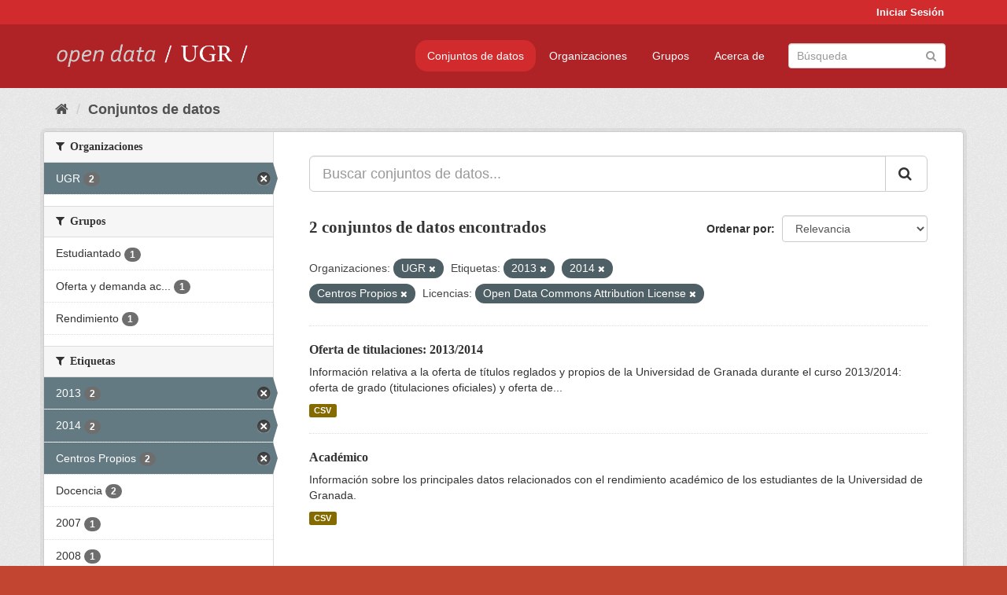

--- FILE ---
content_type: text/html; charset=utf-8
request_url: https://opendata.ugr.es/dataset/?organization=universidad-granada&tags=2013&tags=2014&tags=Centros+Propios&license_id=odc-by
body_size: 7549
content:
<!DOCTYPE html>
<!--[if IE 9]> <html lang="es" class="ie9"> <![endif]-->
<!--[if gt IE 8]><!--> <html lang="es"> <!--<![endif]-->
  <head>
    <meta charset="utf-8" />
      <meta name="generator" content="ckan 2.9.5" />
      <meta name="viewport" content="width=device-width, initial-scale=1.0">
    <title>Conjunto de datos - OpenData UGR</title>

    
    
    <link rel="shortcut icon" href="/base/images/faviconUGR.ico" />
    
    
        <link rel="alternate" type="text/n3" href="https://opendata.ugr.es/catalog.n3"/>
        <link rel="alternate" type="text/ttl" href="https://opendata.ugr.es/catalog.ttl"/>
        <link rel="alternate" type="application/rdf+xml" href="https://opendata.ugr.es/catalog.xml"/>
        <link rel="alternate" type="application/ld+json" href="https://opendata.ugr.es/catalog.jsonld"/>
    

    
      
      
      
      
    

    
    



    
      
      
    

    
    <link href="/webassets/base/eb9793eb_red.css" rel="stylesheet"/>
<link href="/webassets/ckanext-harvest/c95a0af2_harvest_css.css" rel="stylesheet"/><style>
                .site-footer  {
  #background-color: #842f22;
background-color: #d12b2e;
}
.account-masthead {
background: #d12b2e;
}




.masthead {
background: #af2326;
}

.account-masthead .account ul li a{
  
  color: white;
}


/*
#Para la imagen de fondo
#.hero{
#background: url("https://p1.pxfuel.com/preview/401/157/184/alhambra-spain-granada-window.jpg");
#}
*/

/* --> BIUSCADOR DE INICIO */
.homepage .module-search .module-content {
background-color: #d12b2e;

}


.homepage .module-search .tags {
background-color: #af2326;

}



. main-navigation-toggle a:hover {
  font-size:20px;
}




#main-navigation-toggle a:active{

 background: #d12b2e;
}

#main-navigation-toggle a:hover {
  
  /* font-size: 150%; */
  background: #d12b2e;
  
}

.account-masthead .account ul li a:hover {
    
    background-color: #af2326;
    
}

/* lineas del menu de configuracion, ajustes, logout */
.account-masthead .account ul li {
  
  border-left: none;
  
}

.account-masthead .account ul .active {
  
  background-color: black;
}

masthead .navigation .nav-pills li a:hover, .masthead .navigation .nav-pills li a:focus, .masthead .navigation .nav-pills li.active a{
  
 background: #d12b2e;
  
}
    
.btn-primary {
  
  background: #4d4c4d;
  border-color: #4d4c4d;
}


/* Color rojo oscuro de la franja superior al footer */
.homepage div:nth-child(3){
  
  background-color:  #af2326;
}


/* Color del gris de fondo */
.hero{
  
  /*! background: 
    
    url("https://p1.pxfuel.com/preview/16/472/53/wall-stones-marble-texture.jpg"); */
    /*
    url("https://p1.pxfuel.com/preview/688/816/856/pattern-texture-grey-brick-wall-model.jpg") repeat repeat;
    */
  /*! background-size: contain; */

  background-color: #dddddd;
background-image: None;
  
}

.homepage .row1{

  background:
     url("../../base/images/logo-ugr-blanco-transparente-sin-letras-rotado.svg");
  
  background-size: 190%;
  overflow: scroll;
  resize: both;


  background-position-y: 400px;
  background-position-x: -800px
  

}


h1, h2, h3, h4 {

font-size: 21px;
/*font-style: italic;*/
font-family: initial;

}

/* Imagenes de dcat, sparql, y estadisticas */
.hero .container div a img{
  
  max-width: 70%;
  
  
}
   

.hero .container div p {
  
  display: inline-block; 
  max-width: 49%;
  
}

.hero .container div p:nth-child(2){
  
  
  display:inline
   
}

.hero .container div p:nth-child(3){
 
  display: inline;  
  
  
}

.hero .container div p:nth-child(5){
  
  
  float: right;
  margin-top: 7%;
}

.hero .container div p:nth-child(8){
  
  
 
  float: right;
  
}


.hero .container div p:nth-child(8) img{
  
 
  float: right;
  
}



.hero .container div p:nth-child(13){
  
  
  float: right;
  margin-top: 8%
}



.hero .container div p:nth-child(15){
  
  
display: inline;  
  
  
}

.hero .container .module-content div h2{
  
  background-color: #dddddd;
  text-align: center
  
}

.hero .container div h1{
  
  text-align: center;
  
}


/* Cajas redondeadas ---------------> */
.hero .container .col-md-6.col2 .module-content.box {
  
  height: 100%;
  width: 100%;
  margin-top: 10px;
  border-top-left-radius: 30px;
  border-top-right-radius: 30px;
  border-bottom-right-radius: 30px;
  border-bottom-left-radius: 30px;
  
}


.homepage .module-search, .homepage .module-search .module-content{
  
  border-top-left-radius: 30px;
  border-top-right-radius: 30px;
}

.homepage .module-search{
  margin-top: 10px;
}


.homepage.layout-2 .stats {
  
  border-bottom-left-radius: 30px;
  border-bottom-right-radius: 30px;

}

/* <------------- Cajas redondeadas*/


.hero .container .col-md-6.col2 ul {
  
  
  margin-bottom: 10%;
}


/*radio del li > a del navbar */
.nav-pills > li > a {
    border-radius: 15px;
}



/* Paginación de los datasets */

.pagination > li > a {
  
  color: black;
  padding: 6px 15px;
  border: none;
  
}

.pagination > li > a:hover {
  
  background-color: #dddddd;
  color: black;
  
  
}



.pagination > .active > a{
  
  background-color: #dddddd;
  color: black;
}





.pagination > li > a, .pagination > li > span {
    
    padding: 6px 15px;
  
}


.pagination > .active > a:hover  {
  
    z-index: 3;
    color: #fff;
    cursor: default;
    background-color: black ;
   
}

/*footer ----------------------------> */

.site-footer a{
  
  color: white;
  
}

.site-footer label {
    color: white;
}

.site-footer p {
  
  color: white;
}

/* marca ugr + LOGO */

.navbar-left{
  
  width: 40%;
  padding-top: 12px;
  
}

.navbar-left img {
  
  width: 55%;
  
  
}





/* condicion para dispositivos pequeños*/

@media (max-width:475px){
  
  .hero .container .module-content div h2{
  
    margin-top: 21%;
  
  }
  
  
  .hero .container div a img {
    max-width: 70%;
    margin-top: 20%;
}
  
 

}




@media (max-width: 1200px){
  
  .header-image.navbar-left {
    
    
   width: 22%;
   margin-top: 7px;
    
    
  }
  
  
  .header-image.navbar-left .logo img{
    
    width: 100%;
  }


  
}


@media (max-width: 766px){
  
  
  .main{
    background-color: #af2326
  }

  
  
}




      </style>
    
  </head>

  
  <body data-site-root="https://opendata.ugr.es/" data-locale-root="https://opendata.ugr.es/" >

    
    <div class="sr-only sr-only-focusable"><a href="#content">Ir al contenido</a></div>
  

  
     
<div class="account-masthead">
  <div class="container">
     
    <nav class="account not-authed" aria-label="Cuenta">
      <ul class="list-unstyled">
        
        <li><a href="/user/login">Iniciar Sesión</a></li>
         
      </ul>
    </nav>
     
  </div>
</div>

<header class="navbar navbar-static-top masthead">
    
  <div class="container">
    <div class="navbar-right">
      <button data-target="#main-navigation-toggle" data-toggle="collapse" class="navbar-toggle collapsed" type="button" aria-label="expand or collapse" aria-expanded="false">
        <span class="sr-only">Toggle navigation</span>
        <span class="fa fa-bars"></span>
      </button>
    </div>
    <hgroup class="header-image navbar-left">
       
      <a class="logo" href="/"><img src="/uploads/admin/2022-02-21-120002.678222marca-open-data-ugr.png" alt="OpenData UGR" title="OpenData UGR" /></a>
       
    </hgroup>

    <div class="collapse navbar-collapse" id="main-navigation-toggle">
      
      <nav class="section navigation">
        <ul class="nav nav-pills">
            
		<li class="active"><a href="/dataset/">Conjuntos de datos</a></li><li><a href="/organization/">Organizaciones</a></li><li><a href="/group/">Grupos</a></li><li><a href="/about">Acerca de</a></li>
	    
        </ul>
      </nav>
       
      <form class="section site-search simple-input" action="/dataset/" method="get">
        <div class="field">
          <label for="field-sitewide-search">Buscar conjuntos de datos</label>
          <input id="field-sitewide-search" type="text" class="form-control" name="q" placeholder="Búsqueda" aria-label="Buscar conjuntos de datos"/>
          <button class="btn-search" type="submit" aria-label="Enviar"><i class="fa fa-search"></i></button>
        </div>
      </form>
      
    </div>
  </div>
</header>

  
    <div class="main">
      <div id="content" class="container">
        
          
            <div class="flash-messages">
              
                
              
            </div>
          

          
            <div class="toolbar" role="navigation" aria-label="Miga de pan">
              
                
                  <ol class="breadcrumb">
                    
<li class="home"><a href="/" aria-label="Inicio"><i class="fa fa-home"></i><span> Inicio</span></a></li>
                    
  <li class="active"><a href="/dataset/">Conjuntos de datos</a></li>

                  </ol>
                
              
            </div>
          

          <div class="row wrapper">
            
            
            

            
              <aside class="secondary col-sm-3">
                
                
  <div class="filters">
    <div>
      
        

    
    
	
	    
	    
		<section class="module module-narrow module-shallow">
		    
			<h2 class="module-heading">
			    <i class="fa fa-filter"></i>
			    
			    Organizaciones
			</h2>
		    
		    
			
			    
				<nav aria-label="Organizaciones">
				    <ul class="list-unstyled nav nav-simple nav-facet">
					
					    
					    
					    
					    
					    <li class="nav-item active">
						<a href="/dataset/?tags=2013&amp;tags=2014&amp;tags=Centros+Propios&amp;license_id=odc-by" title="">
						    <span class="item-label">UGR</span>
						    <span class="hidden separator"> - </span>
						    <span class="item-count badge">2</span>
						</a>
					    </li>
					
				    </ul>
				</nav>

				<p class="module-footer">
				    
					
				    
				</p>
			    
			
		    
		</section>
	    
	
    

      
        

    
    
	
	    
	    
		<section class="module module-narrow module-shallow">
		    
			<h2 class="module-heading">
			    <i class="fa fa-filter"></i>
			    
			    Grupos
			</h2>
		    
		    
			
			    
				<nav aria-label="Grupos">
				    <ul class="list-unstyled nav nav-simple nav-facet">
					
					    
					    
					    
					    
					    <li class="nav-item">
						<a href="/dataset/?organization=universidad-granada&amp;tags=2013&amp;tags=2014&amp;tags=Centros+Propios&amp;license_id=odc-by&amp;groups=estudiantes" title="">
						    <span class="item-label">Estudiantado</span>
						    <span class="hidden separator"> - </span>
						    <span class="item-count badge">1</span>
						</a>
					    </li>
					
					    
					    
					    
					    
					    <li class="nav-item">
						<a href="/dataset/?organization=universidad-granada&amp;tags=2013&amp;tags=2014&amp;tags=Centros+Propios&amp;license_id=odc-by&amp;groups=oferta-y-demanda-academica" title="Oferta y demanda académica">
						    <span class="item-label">Oferta y demanda ac...</span>
						    <span class="hidden separator"> - </span>
						    <span class="item-count badge">1</span>
						</a>
					    </li>
					
					    
					    
					    
					    
					    <li class="nav-item">
						<a href="/dataset/?organization=universidad-granada&amp;tags=2013&amp;tags=2014&amp;tags=Centros+Propios&amp;license_id=odc-by&amp;groups=rendimiento" title="">
						    <span class="item-label">Rendimiento</span>
						    <span class="hidden separator"> - </span>
						    <span class="item-count badge">1</span>
						</a>
					    </li>
					
				    </ul>
				</nav>

				<p class="module-footer">
				    
					
				    
				</p>
			    
			
		    
		</section>
	    
	
    

      
        

    
    
	
	    
	    
		<section class="module module-narrow module-shallow">
		    
			<h2 class="module-heading">
			    <i class="fa fa-filter"></i>
			    
			    Etiquetas
			</h2>
		    
		    
			
			    
				<nav aria-label="Etiquetas">
				    <ul class="list-unstyled nav nav-simple nav-facet">
					
					    
					    
					    
					    
					    <li class="nav-item active">
						<a href="/dataset/?organization=universidad-granada&amp;tags=2014&amp;tags=Centros+Propios&amp;license_id=odc-by" title="">
						    <span class="item-label">2013</span>
						    <span class="hidden separator"> - </span>
						    <span class="item-count badge">2</span>
						</a>
					    </li>
					
					    
					    
					    
					    
					    <li class="nav-item active">
						<a href="/dataset/?organization=universidad-granada&amp;tags=2013&amp;tags=Centros+Propios&amp;license_id=odc-by" title="">
						    <span class="item-label">2014</span>
						    <span class="hidden separator"> - </span>
						    <span class="item-count badge">2</span>
						</a>
					    </li>
					
					    
					    
					    
					    
					    <li class="nav-item active">
						<a href="/dataset/?organization=universidad-granada&amp;tags=2013&amp;tags=2014&amp;license_id=odc-by" title="">
						    <span class="item-label">Centros Propios</span>
						    <span class="hidden separator"> - </span>
						    <span class="item-count badge">2</span>
						</a>
					    </li>
					
					    
					    
					    
					    
					    <li class="nav-item">
						<a href="/dataset/?organization=universidad-granada&amp;tags=2013&amp;tags=2014&amp;tags=Centros+Propios&amp;license_id=odc-by&amp;tags=Docencia" title="">
						    <span class="item-label">Docencia</span>
						    <span class="hidden separator"> - </span>
						    <span class="item-count badge">2</span>
						</a>
					    </li>
					
					    
					    
					    
					    
					    <li class="nav-item">
						<a href="/dataset/?organization=universidad-granada&amp;tags=2013&amp;tags=2014&amp;tags=Centros+Propios&amp;license_id=odc-by&amp;tags=2007" title="">
						    <span class="item-label">2007</span>
						    <span class="hidden separator"> - </span>
						    <span class="item-count badge">1</span>
						</a>
					    </li>
					
					    
					    
					    
					    
					    <li class="nav-item">
						<a href="/dataset/?organization=universidad-granada&amp;tags=2013&amp;tags=2014&amp;tags=Centros+Propios&amp;license_id=odc-by&amp;tags=2008" title="">
						    <span class="item-label">2008</span>
						    <span class="hidden separator"> - </span>
						    <span class="item-count badge">1</span>
						</a>
					    </li>
					
					    
					    
					    
					    
					    <li class="nav-item">
						<a href="/dataset/?organization=universidad-granada&amp;tags=2013&amp;tags=2014&amp;tags=Centros+Propios&amp;license_id=odc-by&amp;tags=2009" title="">
						    <span class="item-label">2009</span>
						    <span class="hidden separator"> - </span>
						    <span class="item-count badge">1</span>
						</a>
					    </li>
					
					    
					    
					    
					    
					    <li class="nav-item">
						<a href="/dataset/?organization=universidad-granada&amp;tags=2013&amp;tags=2014&amp;tags=Centros+Propios&amp;license_id=odc-by&amp;tags=2010" title="">
						    <span class="item-label">2010</span>
						    <span class="hidden separator"> - </span>
						    <span class="item-count badge">1</span>
						</a>
					    </li>
					
					    
					    
					    
					    
					    <li class="nav-item">
						<a href="/dataset/?organization=universidad-granada&amp;tags=2013&amp;tags=2014&amp;tags=Centros+Propios&amp;license_id=odc-by&amp;tags=2011" title="">
						    <span class="item-label">2011</span>
						    <span class="hidden separator"> - </span>
						    <span class="item-count badge">1</span>
						</a>
					    </li>
					
					    
					    
					    
					    
					    <li class="nav-item">
						<a href="/dataset/?organization=universidad-granada&amp;tags=2013&amp;tags=2014&amp;tags=Centros+Propios&amp;license_id=odc-by&amp;tags=2012" title="">
						    <span class="item-label">2012</span>
						    <span class="hidden separator"> - </span>
						    <span class="item-count badge">1</span>
						</a>
					    </li>
					
				    </ul>
				</nav>

				<p class="module-footer">
				    
					
					    <a href="/dataset/?organization=universidad-granada&amp;tags=2013&amp;tags=2014&amp;tags=Centros+Propios&amp;license_id=odc-by&amp;_tags_limit=0" class="read-more">Mostrar Más Etiquetas</a>
					
				    
				</p>
			    
			
		    
		</section>
	    
	
    

      
        

    
    
	
	    
	    
		<section class="module module-narrow module-shallow">
		    
			<h2 class="module-heading">
			    <i class="fa fa-filter"></i>
			    
			    Formatos
			</h2>
		    
		    
			
			    
				<nav aria-label="Formatos">
				    <ul class="list-unstyled nav nav-simple nav-facet">
					
					    
					    
					    
					    
					    <li class="nav-item">
						<a href="/dataset/?organization=universidad-granada&amp;tags=2013&amp;tags=2014&amp;tags=Centros+Propios&amp;license_id=odc-by&amp;res_format=CSV" title="">
						    <span class="item-label">CSV</span>
						    <span class="hidden separator"> - </span>
						    <span class="item-count badge">2</span>
						</a>
					    </li>
					
				    </ul>
				</nav>

				<p class="module-footer">
				    
					
				    
				</p>
			    
			
		    
		</section>
	    
	
    

      
        

    
    
	
	    
	    
		<section class="module module-narrow module-shallow">
		    
			<h2 class="module-heading">
			    <i class="fa fa-filter"></i>
			    
			    Licencias
			</h2>
		    
		    
			
			    
				<nav aria-label="Licencias">
				    <ul class="list-unstyled nav nav-simple nav-facet">
					
					    
					    
					    
					    
					    <li class="nav-item active">
						<a href="/dataset/?organization=universidad-granada&amp;tags=2013&amp;tags=2014&amp;tags=Centros+Propios" title="Open Data Commons Attribution License">
						    <span class="item-label">Open Data Commons A...</span>
						    <span class="hidden separator"> - </span>
						    <span class="item-count badge">2</span>
						</a>
					    </li>
					
				    </ul>
				</nav>

				<p class="module-footer">
				    
					
				    
				</p>
			    
			
		    
		</section>
	    
	
    

      
    </div>
    <a class="close no-text hide-filters"><i class="fa fa-times-circle"></i><span class="text">close</span></a>
  </div>

              </aside>
            

            
              <div class="primary col-sm-9 col-xs-12" role="main">
                
                
  <section class="module">
    <div class="module-content">
      
        
      
      
        
        
        







<form id="dataset-search-form" class="search-form" method="get" data-module="select-switch">

  
    <div class="input-group search-input-group">
      <input aria-label="Buscar conjuntos de datos..." id="field-giant-search" type="text" class="form-control input-lg" name="q" value="" autocomplete="off" placeholder="Buscar conjuntos de datos...">
      
      <span class="input-group-btn">
        <button class="btn btn-default btn-lg" type="submit" value="search" aria-label="Enviar">
          <i class="fa fa-search"></i>
        </button>
      </span>
      
    </div>
  

  
    <span>
  
  

  
  
  
  <input type="hidden" name="organization" value="universidad-granada" />
  
  
  
  
  
  <input type="hidden" name="tags" value="2013" />
  
  
  
  
  
  <input type="hidden" name="tags" value="2014" />
  
  
  
  
  
  <input type="hidden" name="tags" value="Centros Propios" />
  
  
  
  
  
  <input type="hidden" name="license_id" value="odc-by" />
  
  
  
  </span>
  

  
    
      <div class="form-select form-group control-order-by">
        <label for="field-order-by">Ordenar por</label>
        <select id="field-order-by" name="sort" class="form-control">
          
            
              <option value="score desc, metadata_modified desc" selected="selected">Relevancia</option>
            
          
            
              <option value="title_string asc">Nombre Ascendente</option>
            
          
            
              <option value="title_string desc">Nombre Descendente</option>
            
          
            
              <option value="metadata_modified desc">Última modificación</option>
            
          
            
          
        </select>
        
        <button class="btn btn-default js-hide" type="submit">Ir</button>
        
      </div>
    
  

  
    
      <h1>

  
  
  
  

2 conjuntos de datos encontrados</h1>
    
  

  
    
      <p class="filter-list">
        
          
          <span class="facet">Organizaciones:</span>
          
            <span class="filtered pill">UGR
              <a href="/dataset/?tags=2013&amp;tags=2014&amp;tags=Centros+Propios&amp;license_id=odc-by" class="remove" title="Quitar"><i class="fa fa-times"></i></a>
            </span>
          
        
          
          <span class="facet">Etiquetas:</span>
          
            <span class="filtered pill">2013
              <a href="/dataset/?organization=universidad-granada&amp;tags=2014&amp;tags=Centros+Propios&amp;license_id=odc-by" class="remove" title="Quitar"><i class="fa fa-times"></i></a>
            </span>
          
            <span class="filtered pill">2014
              <a href="/dataset/?organization=universidad-granada&amp;tags=2013&amp;tags=Centros+Propios&amp;license_id=odc-by" class="remove" title="Quitar"><i class="fa fa-times"></i></a>
            </span>
          
            <span class="filtered pill">Centros Propios
              <a href="/dataset/?organization=universidad-granada&amp;tags=2013&amp;tags=2014&amp;license_id=odc-by" class="remove" title="Quitar"><i class="fa fa-times"></i></a>
            </span>
          
        
          
          <span class="facet">Licencias:</span>
          
            <span class="filtered pill">Open Data Commons Attribution License
              <a href="/dataset/?organization=universidad-granada&amp;tags=2013&amp;tags=2014&amp;tags=Centros+Propios" class="remove" title="Quitar"><i class="fa fa-times"></i></a>
            </span>
          
        
      </p>
      <a class="show-filters btn btn-default">Filtrar Resultados</a>
    
  

</form>




      
      
        

  
    <ul class="dataset-list list-unstyled">
    	
	      
	        






  <li class="dataset-item">
    
      <div class="dataset-content">
        
          <h2 class="dataset-heading">
            
              
            
            
		<a href="/dataset/titulaciones-13-14">Oferta de titulaciones: 2013/2014</a>
            
            
              
              
            
          </h2>
        
        
          
        
        
          
            <div>Información relativa a la oferta de títulos reglados y propios de la Universidad de Granada durante el curso 2013/2014: oferta de grado (titulaciones oficiales) y oferta de...</div>
          
        
      </div>
      
        
          
            <ul class="dataset-resources list-unstyled">
              
                
                <li>
                  <a href="/dataset/titulaciones-13-14" class="label label-default" data-format="csv">CSV</a>
                </li>
                
              
            </ul>
          
        
      
    
  </li>

	      
	        






  <li class="dataset-item">
    
      <div class="dataset-content">
        
          <h2 class="dataset-heading">
            
              
            
            
		<a href="/dataset/academico">Académico</a>
            
            
              
              
            
          </h2>
        
        
          
        
        
          
            <div>Información sobre los principales datos relacionados con el rendimiento académico de los estudiantes de la Universidad de Granada. </div>
          
        
      </div>
      
        
          
            <ul class="dataset-resources list-unstyled">
              
                
                <li>
                  <a href="/dataset/academico" class="label label-default" data-format="csv">CSV</a>
                </li>
                
              
            </ul>
          
        
      
    
  </li>

	      
	    
    </ul>
  

      
    </div>

    
      
    
  </section>

  
    <section class="module">
      <div class="module-content">
        
          <small>
            
            
            
          Usted también puede acceder a este registro utilizando los <a href="/api/3">API</a> (ver <a href="http://docs.ckan.org/en/2.9/api/">API Docs</a>).
          </small>
        
      </div>
    </section>
  

              </div>
            
          </div>
        
      </div>
    </div>
  
    <footer class="site-footer">
  <div class="container">
    
    <div class="row">
      <div class="col-md-8 footer-links">
        
          <ul class="list-unstyled">
            
              <li><a href="/about">Acerca de OpenData UGR</a></li>
            
          </ul>
          <ul class="list-unstyled">
            
              
              <li><a href="http://docs.ckan.org/en/2.9/api/">API CKAN</a></li>
              <li><a href="http://www.ckan.org/">CKAN Association</a></li>
              <li><a href="http://www.opendefinition.org/okd/"><img src="/base/images/od_80x15_blue.png" alt="Open Data"></a></li>
            
          </ul>
        
      </div>
      <div class="col-md-4 attribution">
        
          <p><strong>Gestionado con </strong> <a class="hide-text ckan-footer-logo" href="http://ckan.org">CKAN</a></p>
        
        
          
<form class="form-inline form-select lang-select" action="/util/redirect" data-module="select-switch" method="POST">
  <label for="field-lang-select">Idioma</label>
  <select id="field-lang-select" name="url" data-module="autocomplete" data-module-dropdown-class="lang-dropdown" data-module-container-class="lang-container">
    
      <option value="/es/dataset/?organization=universidad-granada&amp;tags=2013&amp;tags=2014&amp;tags=Centros+Propios&amp;license_id=odc-by" selected="selected">
        español
      </option>
    
      <option value="/en/dataset/?organization=universidad-granada&amp;tags=2013&amp;tags=2014&amp;tags=Centros+Propios&amp;license_id=odc-by" >
        English
      </option>
    
      <option value="/pt_BR/dataset/?organization=universidad-granada&amp;tags=2013&amp;tags=2014&amp;tags=Centros+Propios&amp;license_id=odc-by" >
        português (Brasil)
      </option>
    
      <option value="/ja/dataset/?organization=universidad-granada&amp;tags=2013&amp;tags=2014&amp;tags=Centros+Propios&amp;license_id=odc-by" >
        日本語
      </option>
    
      <option value="/it/dataset/?organization=universidad-granada&amp;tags=2013&amp;tags=2014&amp;tags=Centros+Propios&amp;license_id=odc-by" >
        italiano
      </option>
    
      <option value="/cs_CZ/dataset/?organization=universidad-granada&amp;tags=2013&amp;tags=2014&amp;tags=Centros+Propios&amp;license_id=odc-by" >
        čeština (Česko)
      </option>
    
      <option value="/ca/dataset/?organization=universidad-granada&amp;tags=2013&amp;tags=2014&amp;tags=Centros+Propios&amp;license_id=odc-by" >
        català
      </option>
    
      <option value="/fr/dataset/?organization=universidad-granada&amp;tags=2013&amp;tags=2014&amp;tags=Centros+Propios&amp;license_id=odc-by" >
        français
      </option>
    
      <option value="/el/dataset/?organization=universidad-granada&amp;tags=2013&amp;tags=2014&amp;tags=Centros+Propios&amp;license_id=odc-by" >
        Ελληνικά
      </option>
    
      <option value="/sv/dataset/?organization=universidad-granada&amp;tags=2013&amp;tags=2014&amp;tags=Centros+Propios&amp;license_id=odc-by" >
        svenska
      </option>
    
      <option value="/sr/dataset/?organization=universidad-granada&amp;tags=2013&amp;tags=2014&amp;tags=Centros+Propios&amp;license_id=odc-by" >
        српски
      </option>
    
      <option value="/no/dataset/?organization=universidad-granada&amp;tags=2013&amp;tags=2014&amp;tags=Centros+Propios&amp;license_id=odc-by" >
        norsk bokmål (Norge)
      </option>
    
      <option value="/sk/dataset/?organization=universidad-granada&amp;tags=2013&amp;tags=2014&amp;tags=Centros+Propios&amp;license_id=odc-by" >
        slovenčina
      </option>
    
      <option value="/fi/dataset/?organization=universidad-granada&amp;tags=2013&amp;tags=2014&amp;tags=Centros+Propios&amp;license_id=odc-by" >
        suomi
      </option>
    
      <option value="/ru/dataset/?organization=universidad-granada&amp;tags=2013&amp;tags=2014&amp;tags=Centros+Propios&amp;license_id=odc-by" >
        русский
      </option>
    
      <option value="/de/dataset/?organization=universidad-granada&amp;tags=2013&amp;tags=2014&amp;tags=Centros+Propios&amp;license_id=odc-by" >
        Deutsch
      </option>
    
      <option value="/pl/dataset/?organization=universidad-granada&amp;tags=2013&amp;tags=2014&amp;tags=Centros+Propios&amp;license_id=odc-by" >
        polski
      </option>
    
      <option value="/nl/dataset/?organization=universidad-granada&amp;tags=2013&amp;tags=2014&amp;tags=Centros+Propios&amp;license_id=odc-by" >
        Nederlands
      </option>
    
      <option value="/bg/dataset/?organization=universidad-granada&amp;tags=2013&amp;tags=2014&amp;tags=Centros+Propios&amp;license_id=odc-by" >
        български
      </option>
    
      <option value="/ko_KR/dataset/?organization=universidad-granada&amp;tags=2013&amp;tags=2014&amp;tags=Centros+Propios&amp;license_id=odc-by" >
        한국어 (대한민국)
      </option>
    
      <option value="/hu/dataset/?organization=universidad-granada&amp;tags=2013&amp;tags=2014&amp;tags=Centros+Propios&amp;license_id=odc-by" >
        magyar
      </option>
    
      <option value="/sl/dataset/?organization=universidad-granada&amp;tags=2013&amp;tags=2014&amp;tags=Centros+Propios&amp;license_id=odc-by" >
        slovenščina
      </option>
    
      <option value="/lv/dataset/?organization=universidad-granada&amp;tags=2013&amp;tags=2014&amp;tags=Centros+Propios&amp;license_id=odc-by" >
        latviešu
      </option>
    
      <option value="/es_AR/dataset/?organization=universidad-granada&amp;tags=2013&amp;tags=2014&amp;tags=Centros+Propios&amp;license_id=odc-by" >
        español (Argentina)
      </option>
    
      <option value="/tl/dataset/?organization=universidad-granada&amp;tags=2013&amp;tags=2014&amp;tags=Centros+Propios&amp;license_id=odc-by" >
        Filipino (Pilipinas)
      </option>
    
      <option value="/mk/dataset/?organization=universidad-granada&amp;tags=2013&amp;tags=2014&amp;tags=Centros+Propios&amp;license_id=odc-by" >
        македонски
      </option>
    
      <option value="/fa_IR/dataset/?organization=universidad-granada&amp;tags=2013&amp;tags=2014&amp;tags=Centros+Propios&amp;license_id=odc-by" >
        فارسی (ایران)
      </option>
    
      <option value="/da_DK/dataset/?organization=universidad-granada&amp;tags=2013&amp;tags=2014&amp;tags=Centros+Propios&amp;license_id=odc-by" >
        dansk (Danmark)
      </option>
    
      <option value="/lt/dataset/?organization=universidad-granada&amp;tags=2013&amp;tags=2014&amp;tags=Centros+Propios&amp;license_id=odc-by" >
        lietuvių
      </option>
    
      <option value="/uk/dataset/?organization=universidad-granada&amp;tags=2013&amp;tags=2014&amp;tags=Centros+Propios&amp;license_id=odc-by" >
        українська
      </option>
    
      <option value="/is/dataset/?organization=universidad-granada&amp;tags=2013&amp;tags=2014&amp;tags=Centros+Propios&amp;license_id=odc-by" >
        íslenska
      </option>
    
      <option value="/sr_Latn/dataset/?organization=universidad-granada&amp;tags=2013&amp;tags=2014&amp;tags=Centros+Propios&amp;license_id=odc-by" >
        srpski (latinica)
      </option>
    
      <option value="/hr/dataset/?organization=universidad-granada&amp;tags=2013&amp;tags=2014&amp;tags=Centros+Propios&amp;license_id=odc-by" >
        hrvatski
      </option>
    
      <option value="/ne/dataset/?organization=universidad-granada&amp;tags=2013&amp;tags=2014&amp;tags=Centros+Propios&amp;license_id=odc-by" >
        नेपाली
      </option>
    
      <option value="/am/dataset/?organization=universidad-granada&amp;tags=2013&amp;tags=2014&amp;tags=Centros+Propios&amp;license_id=odc-by" >
        አማርኛ
      </option>
    
      <option value="/my_MM/dataset/?organization=universidad-granada&amp;tags=2013&amp;tags=2014&amp;tags=Centros+Propios&amp;license_id=odc-by" >
        မြန်မာ (မြန်မာ)
      </option>
    
      <option value="/th/dataset/?organization=universidad-granada&amp;tags=2013&amp;tags=2014&amp;tags=Centros+Propios&amp;license_id=odc-by" >
        ไทย
      </option>
    
      <option value="/he/dataset/?organization=universidad-granada&amp;tags=2013&amp;tags=2014&amp;tags=Centros+Propios&amp;license_id=odc-by" >
        עברית
      </option>
    
      <option value="/ar/dataset/?organization=universidad-granada&amp;tags=2013&amp;tags=2014&amp;tags=Centros+Propios&amp;license_id=odc-by" >
        العربية
      </option>
    
      <option value="/zh_Hant_TW/dataset/?organization=universidad-granada&amp;tags=2013&amp;tags=2014&amp;tags=Centros+Propios&amp;license_id=odc-by" >
        中文 (繁體, 台灣)
      </option>
    
      <option value="/zh_Hans_CN/dataset/?organization=universidad-granada&amp;tags=2013&amp;tags=2014&amp;tags=Centros+Propios&amp;license_id=odc-by" >
        中文 (简体, 中国)
      </option>
    
      <option value="/id/dataset/?organization=universidad-granada&amp;tags=2013&amp;tags=2014&amp;tags=Centros+Propios&amp;license_id=odc-by" >
        Indonesia
      </option>
    
      <option value="/en_AU/dataset/?organization=universidad-granada&amp;tags=2013&amp;tags=2014&amp;tags=Centros+Propios&amp;license_id=odc-by" >
        English (Australia)
      </option>
    
      <option value="/km/dataset/?organization=universidad-granada&amp;tags=2013&amp;tags=2014&amp;tags=Centros+Propios&amp;license_id=odc-by" >
        ខ្មែរ
      </option>
    
      <option value="/tr/dataset/?organization=universidad-granada&amp;tags=2013&amp;tags=2014&amp;tags=Centros+Propios&amp;license_id=odc-by" >
        Türkçe
      </option>
    
      <option value="/eu/dataset/?organization=universidad-granada&amp;tags=2013&amp;tags=2014&amp;tags=Centros+Propios&amp;license_id=odc-by" >
        euskara
      </option>
    
      <option value="/gl/dataset/?organization=universidad-granada&amp;tags=2013&amp;tags=2014&amp;tags=Centros+Propios&amp;license_id=odc-by" >
        galego
      </option>
    
      <option value="/vi/dataset/?organization=universidad-granada&amp;tags=2013&amp;tags=2014&amp;tags=Centros+Propios&amp;license_id=odc-by" >
        Tiếng Việt
      </option>
    
      <option value="/mn_MN/dataset/?organization=universidad-granada&amp;tags=2013&amp;tags=2014&amp;tags=Centros+Propios&amp;license_id=odc-by" >
        монгол (Монгол)
      </option>
    
      <option value="/pt_PT/dataset/?organization=universidad-granada&amp;tags=2013&amp;tags=2014&amp;tags=Centros+Propios&amp;license_id=odc-by" >
        português (Portugal)
      </option>
    
      <option value="/sq/dataset/?organization=universidad-granada&amp;tags=2013&amp;tags=2014&amp;tags=Centros+Propios&amp;license_id=odc-by" >
        shqip
      </option>
    
      <option value="/ro/dataset/?organization=universidad-granada&amp;tags=2013&amp;tags=2014&amp;tags=Centros+Propios&amp;license_id=odc-by" >
        română
      </option>
    
      <option value="/uk_UA/dataset/?organization=universidad-granada&amp;tags=2013&amp;tags=2014&amp;tags=Centros+Propios&amp;license_id=odc-by" >
        українська (Україна)
      </option>
    
  </select>
  <button class="btn btn-default js-hide" type="submit">Ir</button>
</form>
        
      </div>
    </div>
    
  </div>

  
    
  
</footer>
  
  
  
  
  
    

      

    
    
    <link href="/webassets/vendor/f3b8236b_select2.css" rel="stylesheet"/>
<link href="/webassets/vendor/0b01aef1_font-awesome.css" rel="stylesheet"/>
    <script src="/webassets/vendor/d8ae4bed_jquery.js" type="text/javascript"></script>
<script src="/webassets/vendor/fb6095a0_vendor.js" type="text/javascript"></script>
<script src="/webassets/vendor/580fa18d_bootstrap.js" type="text/javascript"></script>
<script src="/webassets/base/15a18f6c_main.js" type="text/javascript"></script>
<script src="/webassets/base/266988e1_ckan.js" type="text/javascript"></script>
  </body>
</html>